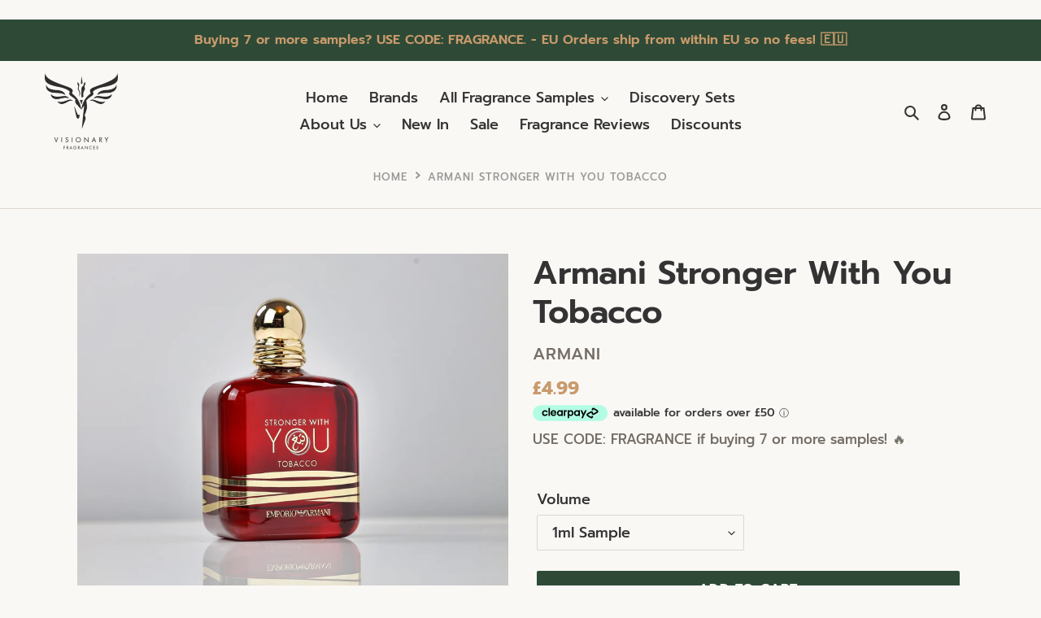

--- FILE ---
content_type: text/html
request_url: https://placement-api.clearpay.co.uk/?mpid=vision-parfum-samples.myshopify.com&placementid=null&pageType=product&zoid=9.0.85
body_size: 739
content:

  <!DOCTYPE html>
  <html>
  <head>
      <link rel='icon' href='data:,' />
      <meta http-equiv="Content-Security-Policy"
          content="base-uri 'self'; default-src 'self'; font-src 'self'; style-src 'self'; script-src 'self' https://cdn.jsdelivr.net/npm/zoid@9.0.85/dist/zoid.min.js; img-src 'self'; connect-src 'self'; frame-src 'self'">
      <title></title>
      <link rel="preload" href="/index.js" as="script" />
      <link rel="preload" href="https://cdn.jsdelivr.net/npm/zoid@9.0.85/dist/zoid.min.js" integrity="sha384-67MznxkYtbE8teNrhdkvnzQBmeiErnMskO7eD8QwolLpdUliTdivKWx0ANHgw+w8" as="script" crossorigin="anonymous" />
      <div id="__AP_DATA__" hidden>
        {"errors":{"mcr":null},"mcrResponse":{"data":{"errors":[],"config":{"mpId":"vision-parfum-samples.myshopify.com","createdAt":"2023-09-28T18:07:51.523646619Z","updatedAt":"2025-11-12T15:34:50.185203042Z","config":{"consumerLending":{"metadata":{"shouldForceCache":false,"isProductEnabled":false,"updatedAt":"2025-11-12T15:34:50.18510368Z","version":0},"details":{}},"interestFreePayment":{"metadata":{"shouldForceCache":false,"isProductEnabled":true,"updatedAt":"2025-11-12T15:34:50.185054669Z","version":0},"details":{"minimumAmount":{"amount":"50.00","currency":"GBP"},"maximumAmount":{"amount":"1200.00","currency":"GBP"},"cbt":{"enabled":true,"countries":["AU","NZ","CA","US"],"limits":{}}}},"merchantAttributes":{"metadata":{"shouldForceCache":false,"isProductEnabled":true,"updatedAt":"2025-11-12T15:34:50.185124491Z","version":0},"details":{"analyticsEnabled":false,"tradingCountry":"GB","storeURI":"http://www.visionaryfragrances.com","tradingName":"Visionary Fragrances","vpuf":true}},"onsitePlacements":{"metadata":{"version":0},"details":{"onsitePlacements":{}}},"cashAppPay":{"metadata":{"shouldForceCache":false,"isProductEnabled":false,"updatedAt":"2025-11-12T15:34:50.185179332Z","version":0},"details":{"enabledForOrders":false,"integrationCompleted":false}},"promotionalData":{"metadata":{"version":0},"details":{"consumerLendingPromotions":[]}}}}},"errors":null,"status":200},"brand":"clearpay","meta":{"version":"0.35.4"}}
      </div>
  </head>
  <body></body>
  <script src="/index.js" type="application/javascript"></script>
  </html>
  